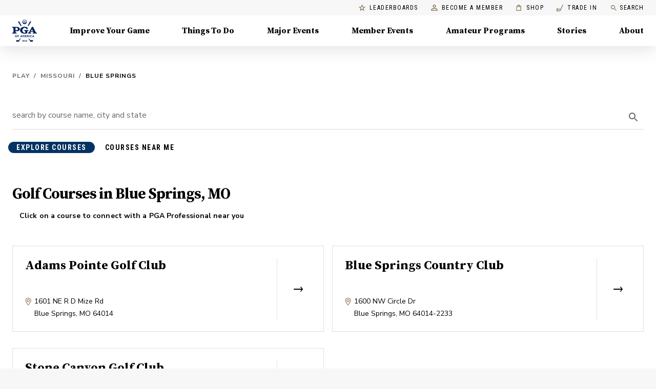

--- FILE ---
content_type: application/javascript
request_url: https://api.lightboxcdn.com/z9gd/43802/www.pga.com/jsonp/z?cb=1769214031548&dre=l&callback=jQuery112405312481764417749_1769214031529&_=1769214031530
body_size: 1195
content:
jQuery112405312481764417749_1769214031529({"dre":"l","success":true,"response":"[base64].[base64].7iGaAHK4a0-s0SaRiKWKuuK2NS2Via15iExQtGk2l2BlkyoCgZAAEuFKOmR1ohpQNoTR.ZAE-IU4gAHoy8QLAaAJpDuIdyMGM35EyYVjUOCsbksv2seGGXum2AAVRikeIYFHRgoKKWHYmA-vIGMWAYgK-RjWjqeqGhmS6tAAEiAAC-LKoBAMRgDA4oSBIHyvChQA"});